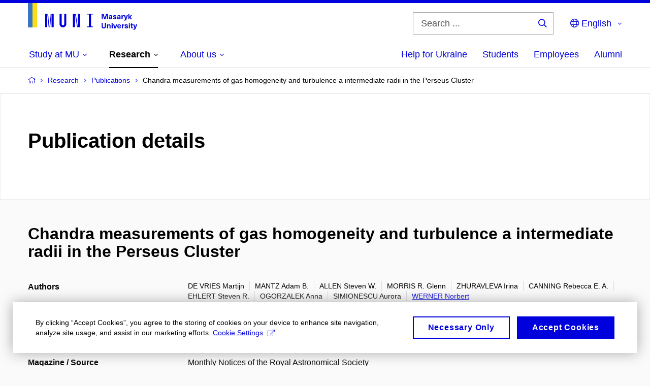

--- FILE ---
content_type: text/plain; charset=utf-8
request_url: https://www.muni.cz/Redakce/Api/ExtProxyApi/GetCitation?id=2253502&lang=en
body_size: 476
content:
DE VRIES, Martijn; Adam B. MANTZ; Steven W. ALLEN; R. Glenn
MORRIS; Irina ZHURAVLEVA; Rebecca E. A. CANNING; Steven R.
EHLERT; Anna OGORZALEK; Aurora SIMIONESCU and Norbert WERNER.
Chandra measurements of gas homogeneity and turbulence a
intermediate radii in the Perseus Cluster. Monthly Notices of
the Royal Astronomical Society. Oxford University Press, 2023,
vol. 518, No 2, p. 2954-2970. ISSN 0035-8711. Available from:
https://doi.org/10.1093/mnras/stac3285.